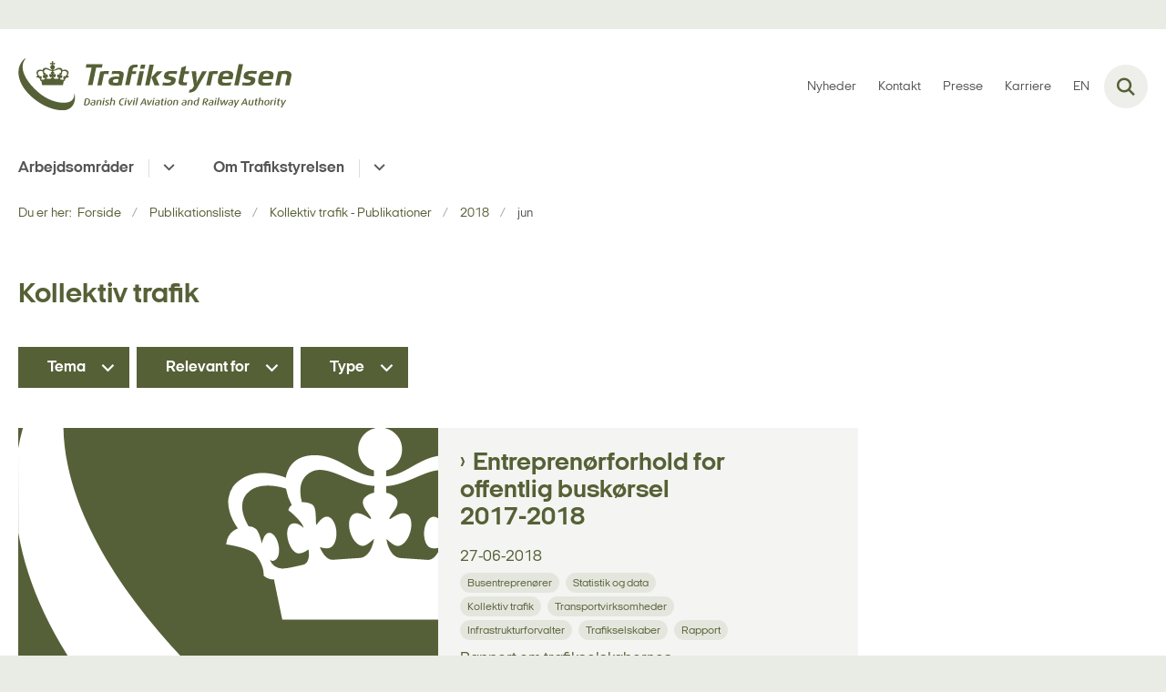

--- FILE ---
content_type: text/html; charset=utf-8
request_url: https://www.trafikstyrelsen.dk/publikationsliste/kollektiv-trafik-publikationer/2018/jun
body_size: 8087
content:

<!DOCTYPE html>
<html lang="da">
<head id="Head1"><title>
jun
</title><meta charset="utf-8" /><meta name="viewport" content="width=device-width, initial-scale=1.0" /><meta http-equiv="X-UA-Compatible" content="IE=edge" /><meta name="documentReference" content="19167">
<meta property="og:title" content="jun">
<meta property="twitter:title" content="jun">
<meta property="og:image" content="https://www.trafikstyrelsen.dk/Media/638296850833656240/Sk%C3%A6rmbillede%202023-08-31%20kl.%2009.58.33.png?crop=0%252c0%252c4795%252c2698&width=1200&height=630&format=png&mode=crop">
<meta property="og:image:width" content="1200">
<meta property="og:image:height" content="630">
<meta property="twitter:image" content="https://www.trafikstyrelsen.dk/Media/638296850833656240/Sk%C3%A6rmbillede%202023-08-31%20kl.%2009.58.33.png?crop=0%252c0%252c4795%252c2698&width=1200&height=630&format=png&mode=crop">
<meta property="og:url" content="https://www.trafikstyrelsen.dk/publikationsliste/kollektiv-trafik-publikationer/2018/jun">
<meta property="twitter:card" content="summary">
<link href="/Assets/GoBasic/Plugins/Release/h01.gobasic.plugins.css?t=090520251047" rel="stylesheet">
<link href="/Themes/TST/Release/h03.theme.min.css?t=090520251047" rel="stylesheet">
<script type="text/javascript" src="/Assets/GoBasic/Plugins/Release/h01.gobasic.plugins.min.js?t=090520251047"></script>
<style type="text/css">.logo img{ max-width: 300px;}@media (max-width: 1023px){.logo img{ max-width: 205px;}}</style><link rel="shortcut icon" href="/Media/637878540888064552/TS-Krone_Prim%c3%a6r_RGB.png" /><link rel="icon" sizes="32x32" type="image/png" href="/Media/637878540888064552/TS-Krone_Prim%c3%a6r_RGB.png?width=32&amp;height=32" /><link rel="icon" sizes="16x16" type="image/png" href="/Media/637878540888064552/TS-Krone_Prim%c3%a6r_RGB.png?width=16&amp;height=16" /><link rel="icon" sizes="128x128" type="image/png" href="/Media/637878540888064552/TS-Krone_Prim%c3%a6r_RGB.png?width=128&amp;height=128" /><link rel="icon" sizes="196x196" type="image/png" href="/Media/637878540888064552/TS-Krone_Prim%c3%a6r_RGB.png?width=196&amp;height=196" /><link rel="apple-touch-icon" sizes="180x180" href="/Media/637878540888064552/TS-Krone_Prim%c3%a6r_RGB.png?width=180&amp;height=180" /><link rel="apple-touch-icon" sizes="152x152" href="/Media/637878540888064552/TS-Krone_Prim%c3%a6r_RGB.png?width=152&amp;height=152" /><link rel="apple-touch-icon" sizes="167x167" href="/Media/637878540888064552/TS-Krone_Prim%c3%a6r_RGB.png?width=167&amp;height=167" /><link rel="canonical" href="https://www.trafikstyrelsen.dk/publikationsliste/kollektiv-trafik-publikationer/2018/jun" />
    <script >
        var application = {};
        application.script = {
            scripts: [],
            register: function (name, config, id) {
                this.scripts.push({
                    name: name,
                    scope: {
                        config: config,
                        element: $('#' + id)
                    }
                });
            }
        }
    </script>
</head>
<body id="body" class="archive-page-with-right-column">
    <form method="post" action="./jun" id="form1">
<div class="aspNetHidden">
<input type="hidden" name="__VIEWSTATE" id="__VIEWSTATE" value="JOynctddGCPGbZ0wiNOKQERy8yBjI57g7Obyw284FPIZF58Xa2tQD3hNKySVImtUeKMcgoMq6sNeeZ1n243PNg==" />
</div>

<div class="aspNetHidden">

	<input type="hidden" name="__VIEWSTATEGENERATOR" id="__VIEWSTATEGENERATOR" value="9D456832" />
</div>

        <input type="hidden" value=""
            name="devicePixelRatio" id="devicePixelRatio" />
        <script >
            $(document).ready(function () {
                $("#devicePixelRatio").val(window.devicePixelRatio);
            });
        </script>
        <div id="wrapper" class="wrapper">
	
        

        <header class="header">
            <a id="skip" href="#content-main">Spring hovednavigationen over</a>
            
            <div class="header-container">
                
                <div class="logo">
                    <div>
                        <a aria-label="Gå til forsiden af trafikstyrelsen.dk" href="/"><img src="/Media/637878541015384704/groen-90-web-logo.svg" data-decorative="true" alt="" class="svg" /></a>
                    </div>
                </div>
                
                        <div class="services">
<div class="service-menu">

                    
                        <nav id="services_ctl01_serviceMenu_ctrl" aria-label="Service Menu" class="service">
<div>
<ul>
<li class="service-link collapsed"><a href="/nyheder" data-id="17392"><span>Nyheder</span></a><a tabindex="0" role="button" aria-label="Fold underpunkter ud" class="toggler"></a></li><li class="service-link"><a href="/kontakt" data-id="10370"><span>Kontakt</span></a></li><li class="service-link"><a href="/presserum" data-id="10371"><span>Presse</span></a></li><li class="service-link collapsed"><a href="/karriere" data-id="25492"><span>Karriere</span></a><a tabindex="0" role="button" aria-label="Fold underpunkter ud" class="toggler"></a></li><li class="service-link collapsed"><a href="https://www.en.trafikstyrelsen.dk/" data-id="10216"><span>EN</span></a><a tabindex="0" role="button" aria-label="Fold underpunkter ud" class="toggler"></a></li>
</ul>
</div>
</nav>
                        <div data-collapse="true" id="services_ctl01_siteSearchInput_ctrl" class="site-search ui-front collapse collapsed">
<input type="text" placeholder="Søg" aria-label="Søg" class="search-query" />
<button type="submit" aria-label="Fold søgefelt ud" class="btn btn-default"><span aria-hidden="true">Submit</span></button>
</div>
                        <nav aria-label="Mobil Menu" class="mobile tree-nav">
<div class="nav-toggle">
<a href="#mobile-menu" aria-expanded="false" aria-label="Åben hovednavigationen" class="dropdown-toggle no-smoothscroll"><span aria-hidden="true" class="title">menu</span><span class="button"></span></a>
</div><div id="mobile-menu" class="dropdown">
<ul>
<li class="collapsed"><a href="/arbejdsomraader" data-id="10401"><span>Arbejdsomr&#229;der</span></a><a tabindex="0" role="button" aria-label="Fold underpunkter ud" class="toggler"></a></li><li class="collapsed"><a href="/om-styrelsen" data-id="10200"><span>Om Trafikstyrelsen</span></a><a tabindex="0" role="button" aria-label="Fold underpunkter ud" class="toggler"></a></li>
</ul>
</div>
</nav>
                    </div></div>
                
                
    

            </div>
            <nav aria-label="Hovedmenu" class="main">
	<div class="bg">
		<div class="cnt">
			<ul id="main-menu" class="dropdown">
				<li class="dropdown"><a href="/arbejdsomraader">Arbejdsområder</a><a href="#mainNavigation_ctrl_menuItem01" aria-expanded="false" aria-label="Arbejdsområder - flere links" class="dropdown-toggle no-smoothscroll"></a><ul id="mainNavigation_ctrl_menuItem01" hidden>
					<li><a href="/arbejdsomraader/kollektiv-trafik">Kollektiv trafik</a></li><li><a href="/arbejdsomraader/havne">Havne</a></li><li><a href="/arbejdsomraader/jernbanesikkerhed">Jernbanesikkerhed</a></li><li><a href="/arbejdsomraader/luftfart">Luftfart</a></li><li><a href="/arbejdsomraader/post-og-koerekort">Post og k&#248;rekort</a></li><li><a href="/arbejdsomraader/miljoevurdering">Milj&#248;vurdering</a></li><li><a href="/arbejdsomraader/cyber">Cyber</a></li>
				</ul></li><li class="dropdown"><a href="/om-styrelsen">Om Trafikstyrelsen</a><a href="#mainNavigation_ctrl_menuItem02" aria-expanded="false" aria-label="Om Trafikstyrelsen - flere links" class="dropdown-toggle no-smoothscroll"></a><ul id="mainNavigation_ctrl_menuItem02" hidden>
					<li><a href="/om-styrelsen/organisation">Organisation</a></li><li><a href="/om-styrelsen/ledelsesgruppen">Ledelsesgruppen</a></li><li><a href="/om-styrelsen/bankkonto-og-fakturering">Bankkonto og fakturering</a></li><li><a href="/om-styrelsen/gebyrer-og-afgifter">Gebyrer og afgifter</a></li><li><a href="/om-styrelsen/udbud-i-styrelsen">Udbud i styrelsen</a></li><li><a href="/om-styrelsen/om-hjemmesiden">Om hjemmesiden</a></li>
				</ul></li>
			</ul>
		</div>
	</div>
</nav>
        </header>
        <div role="main">
            
            
    
    
<div class="tool-section">
    <div>
        <nav id="ContentPlaceHolderDefault_toolSection_breadcrumb_ctrl" aria-label="Brødkrumme" class="breadcrumb">
<div>
<span class="breadcrumb-label">Du er her:</span>
<ul itemscope="" itemtype="https://schema.org/BreadcrumbList">
<li itemscope="" itemtype="https://schema.org/ListItem" itemprop="itemListElement"><a itemscope="" itemid="https://www.trafikstyrelsen.dk/" itemtype="https://schema.org/Thing" itemprop="item" href="https://www.trafikstyrelsen.dk/"><span itemprop="name">Forside</span></a><meta itemprop="position" content="2" /></li>
<li itemscope="" itemtype="https://schema.org/ListItem" itemprop="itemListElement"><a itemscope="" itemid="https://www.trafikstyrelsen.dk/publikationsliste" itemtype="https://schema.org/Thing" itemprop="item" href="https://www.trafikstyrelsen.dk/publikationsliste"><span itemprop="name">Publikationsliste</span></a><meta itemprop="position" content="3" /></li>
<li itemscope="" itemtype="https://schema.org/ListItem" itemprop="itemListElement"><a itemscope="" itemid="https://www.trafikstyrelsen.dk/publikationsliste/kollektiv-trafik-publikationer" itemtype="https://schema.org/Thing" itemprop="item" href="https://www.trafikstyrelsen.dk/publikationsliste/kollektiv-trafik-publikationer"><span itemprop="name">Kollektiv trafik - Publikationer</span></a><meta itemprop="position" content="4" /></li>
<li itemscope="" itemtype="https://schema.org/ListItem" itemprop="itemListElement"><a itemscope="" itemid="https://www.trafikstyrelsen.dk/publikationsliste/kollektiv-trafik-publikationer/2018" itemtype="https://schema.org/Thing" itemprop="item" href="https://www.trafikstyrelsen.dk/publikationsliste/kollektiv-trafik-publikationer/2018"><span itemprop="name">2018</span></a><meta itemprop="position" content="5" /></li>
<li itemscope="" itemtype="https://schema.org/ListItem" itemprop="itemListElement" class="active"><span itemprop="name">jun</span><meta itemprop="position" content="6" /></li>
</ul>
</div>
</nav>
        
    </div>
</div>

    <div name="content" id="content-main"></div>
    <div id="ContentPlaceHolderDefault_sectionB" class="sectionB">
        <div class="container">
            <div class="row">
                <div class="span-9 plh-main">
                    
                    <div class="archive-page">
<h1>
 Kollektiv trafik
</h1>
</div>
                    <div id="ContentPlaceHolderDefault_searchResult" class="archive-search-result dynamic-list">
	<!-- Form Start --><div class="filter">
		<div class="form inline">
			<div class="categorizations form-group">
				<div class="dropdown">
					<a href="#userform_ddlCategorization_17151" data-toggle="dropdown" aria-label="Tema" class="btn dropdown-toggle">Tema</a><ul id="userform_ddlCategorization_17151" class="dropdown-menu">
						<li><a data-id="17161" href="#"><span>Busentrepren&#248;rer</span></a></li><li><a data-id="17162" href="#"><span>Statistik og data</span></a></li><li><a data-id="17170" href="#"><span>Sikkerhed p&#229; jernbanen</span></a></li><li><a data-id="17171" href="#"><span>Godkendelse og tilladelse</span></a></li><li><a data-id="17176" href="#"><span>Tilsyn</span></a></li><li><a data-id="17178" href="#"><span>Havnesikring</span></a></li><li><a data-id="17180" href="#"><span>M&#229;l- og resultatplan</span></a></li><li><a data-id="17186" href="#"><span>Posttilsyn</span></a></li><li><a data-id="17189" href="#"><span>Internationalt arbejde</span></a></li><li><a data-id="17191" href="#"><span>Megaprojekter</span></a></li><li><a data-id="17192" href="#"><span>H&#230;ndelsesindberetning</span></a></li><li><a data-id="17194" href="#"><span>Luftfartsuddannelser</span></a></li><li><a data-id="17198" href="#"><span>Personcertificering</span></a></li><li><a data-id="17201" href="#"><span>Luftdygtighed</span></a></li><li><a data-id="17202" href="#"><span>Luftfart&#248;jsregistret</span></a></li><li><a data-id="17204" href="#"><span>Flyvepladser</span></a></li><li><a data-id="17205" href="#"><span>Puljer/st&#248;tteordninger</span></a></li><li><a data-id="17207" href="#"><span>Trafikale analyser</span></a></li><li><a data-id="17208" href="#"><span>Handicapk&#248;rsel</span></a></li><li><a data-id="17209" href="#"><span>Puljer og projekter</span></a></li><li><a data-id="17211" href="#"><span>Flyveoperationer</span></a></li><li><a data-id="17216" href="#"><span>Security</span></a></li><li><a data-id="17217" href="#"><span>Droner</span></a></li><li><a data-id="17218" href="#"><span>Privatbaner</span></a></li><li><a data-id="17219" href="#"><span>Offentlig bustrafik</span></a></li><li><a data-id="17220" href="#"><span>Flextrafik</span></a></li><li><a data-id="17221" href="#"><span>Brexit</span></a></li><li><a data-id="17223" href="#"><span>Milj&#248;</span></a></li><li><a data-id="17225" href="#"><span>Godkendt FSTD</span></a></li><li><a data-id="17228" href="#"><span>Branchepanel for havne</span></a></li><li><a data-id="17231" href="#"><span>Teoripr&#248;ver</span></a></li><li><a data-id="17232" href="#"><span>Uddannelse og certificering</span></a></li><li><a data-id="17233" href="#"><span>Internationalt samarbejde</span></a></li><li><a data-id="17235" href="#"><span>Brevkasser</span></a></li><li><a data-id="17236" href="#"><span>Post til d&#248;ren</span></a></li><li><a data-id="17237" href="#"><span>Opgaver og roller</span></a></li><li><a data-id="17238" href="#"><span>Forventede udbud af busk&#248;rsel</span></a></li><li><a data-id="17242" href="#"><span>Fragt af gods</span></a></li><li><a data-id="17243" href="#"><span>Fora</span></a></li><li><a data-id="17246" href="#"><span>Flyvemedicin</span></a></li><li><a data-id="17248" href="#"><span>Arbejdsmilj&#248;</span></a></li><li><a data-id="17250" href="#"><span>H&#230;ndelser</span></a></li><li><a data-id="17253" href="#"><span>Lufttrafikstyring</span></a></li><li><a data-id="17255" href="#"><span>Air Traffic Service (ATS)</span></a></li><li><a data-id="17259" href="#"><span>CSM-proces</span></a></li><li><a data-id="17260" href="#"><span>Overk&#248;rsler</span></a></li><li><a data-id="17261" href="#"><span>Letbaner</span></a></li><li><a data-id="17262" href="#"><span>Risikovurdering</span></a></li><li><a data-id="17264" href="#"><span>Takster</span></a></li><li><a data-id="17266" href="#"><span>Ny bane mellem Billund og Vejle</span></a></li><li><a data-id="17267" href="#"><span>Jerne Station</span></a></li><li><a data-id="17268" href="#"><span>&#216;velser i sikringsopgaver</span></a></li><li><a data-id="17271" href="#"><span>Approved FSTD</span></a></li><li><a data-id="17272" href="#"><span>Education and certification</span></a></li><li><a data-id="17274" href="#"><span>Gebyrer og takster</span></a></li><li><a data-id="17275" href="#"><span>Passagerrettigheder</span></a></li><li><a data-id="17279" href="#"><span>Special operations</span></a></li><li><a data-id="17280" href="#"><span>Flyvevirksomheder og flyveoperationer</span></a></li><li><a data-id="17281" href="#"><span>Gr&#248;nland og F&#230;r&#248;erne</span></a></li><li><a data-id="17283" href="#"><span>National lovgivning</span></a></li><li><a data-id="17284" href="#"><span>Luftfart&#248;jer og luftfart&#248;jsmateriel</span></a></li><li><a data-id="17289" href="#"><span>Flymedicin</span></a></li><li><a data-id="17291" href="#"><span>Puljer</span></a></li><li><a data-id="17292" href="#"><span>Ordensreglementet for havne</span></a></li><li><a data-id="17298" href="#"><span>International lovgivning</span></a></li><li><a data-id="17299" href="#"><span>Luftfartshindring</span></a></li><li><a data-id="17300" href="#"><span>Infrastruktur og signaler</span></a></li><li><a data-id="17302" href="#"><span>Havneprojekter</span></a></li><li><a data-id="17310" href="#"><span>Fritidsflyvning</span></a></li><li><a data-id="17312" href="#"><span>V&#230;rksteder</span></a></li><li><a data-id="17313" href="#"><span>Flight operations</span></a></li><li><a data-id="17315" href="#"><span>Luftveje og sikringsanl&#230;g</span></a></li><li><a data-id="17319" href="#"><span>Fragt</span></a></li><li><a data-id="17320" href="#"><span>Kontrolflyvning og obligatorisk indberetning</span></a></li><li><a data-id="17323" href="#"><span>Vejprojekter</span></a></li><li><a data-id="17324" href="#"><span>Jernbaneprojekter</span></a></li><li><a data-id="17325" href="#"><span>COVID-19/Coronavirus</span></a></li><li><a data-id="17326" href="#"><span>Alle</span></a></li><li><a data-id="17328" href="#"><span>Havneklagen&#230;vnet</span></a></li><li><a data-id="17329" href="#"><span>K&#248;ret&#248;jer/rullende materiel</span></a></li><li><a data-id="17330" href="#"><span>Offentlige forpligtelser</span></a></li><li><a data-id="17331" href="#"><span>Databeskyttelse</span></a></li><li><a data-id="17332" href="#"><span>Styrelsens opgaver og bef&#248;jelser</span></a></li><li><a data-id="17334" href="#"><span>Pakkepostforordningen</span></a></li><li><a data-id="17335" href="#"><span>Erhvervsm&#230;ssig postbefordring</span></a></li><li><a data-id="17338" href="#"><span>Gebyrer og afgifter</span></a></li><li><a data-id="17339" href="#"><span>Ungdomskort</span></a></li><li><a data-id="17341" href="#"><span>Fjernbusser</span></a></li><li><a data-id="17344" href="#"><span>Veterantog</span></a></li><li><a data-id="17345" href="#"><span>Fragt og farligt gods</span></a></li><li><a data-id="17349" href="#"><span>Teoretisk pr&#248;ve</span></a></li><li><a data-id="17356" href="#"><span>Indberetning</span></a></li><li><a data-id="17357" href="#"><span>Godkendelse- og tilladelse</span></a></li><li><a data-id="17359" href="#"><span>Andet</span></a></li><li><a data-id="17364" href="#"><span>Pulje</span></a></li><li><a data-id="17365" href="#"><span>Etablering af flyvepladser</span></a></li><li><a data-id="17367" href="#"><span>Flypassagerers rettigheder</span></a></li><li><a data-id="17369" href="#"><span>Fjernbus</span></a></li><li><a data-id="17442" href="#"><span>Banesikkerhed</span></a></li><li><a data-id="17452" href="#"><span>Luftfart</span></a></li><li><a data-id="17459" href="#"><span>Flypassagerrettigheder</span></a></li><li><a data-id="17472" href="#"><span>Kollektiv trafik</span></a></li><li><a data-id="17494" href="#"><span>Generelle nyheder fra Trafikstyrelsen</span></a></li><li><a data-id="17511" href="#"><span>EU&#39;s infrastrukturfond (CEF)</span></a></li><li><a data-id="17520" href="#"><span>Passenger Rights</span></a></li><li><a data-id="17528" href="#"><span>Havne</span></a></li><li><a data-id="17622" href="#"><span>Milj&#248;vurdering (VVM) for havne</span></a></li><li><a data-id="17725" href="#"><span>Milj&#248;vurdering</span></a></li><li><a data-id="17866" href="#"><span>Uddannelse og helbred</span></a></li><li><a data-id="26146" href="#"><span>Lukket Flextrafik</span></a></li><li><a data-id="26147" href="#"><span>&#197;ben Flextrafik</span></a></li>
					</ul>
				</div><div class="dropdown">
					<a href="#userform_ddlCategorization_17152" data-toggle="dropdown" aria-label="Relevant for" class="btn dropdown-toggle">Relevant for</a><ul id="userform_ddlCategorization_17152" class="dropdown-menu">
						<li><a data-id="17156" href="#"><span>Transportvirksomheder</span></a></li><li><a data-id="17157" href="#"><span>Infrastrukturforvalter</span></a></li><li><a data-id="17158" href="#"><span>Kommune og andre offentlige myndigheder</span></a></li><li><a data-id="17159" href="#"><span>Trafikselskaber</span></a></li><li><a data-id="17160" href="#"><span>Godsoperat&#248;rer og spedit&#248;rer</span></a></li><li><a data-id="17167" href="#"><span>Banepersonale</span></a></li><li><a data-id="17168" href="#"><span>Banevirksomhed</span></a></li><li><a data-id="17169" href="#"><span>Uddannelsessteder</span></a></li><li><a data-id="17175" href="#"><span>Flyveleder</span></a></li><li><a data-id="17183" href="#"><span>Postvirksomheder</span></a></li><li><a data-id="17184" href="#"><span>Postmodtagere</span></a></li><li><a data-id="17185" href="#"><span>Borgere</span></a></li><li><a data-id="17193" href="#"><span>ATS Udannelsesenheder</span></a></li><li><a data-id="17195" href="#"><span>Flymekaniker</span></a></li><li><a data-id="17196" href="#"><span>Flymekanikerskole</span></a></li><li><a data-id="17197" href="#"><span>V&#230;rksted</span></a></li><li><a data-id="17199" href="#"><span>Flyselskab</span></a></li><li><a data-id="17200" href="#"><span>Flyejer</span></a></li><li><a data-id="17203" href="#"><span>Flyveplads</span></a></li><li><a data-id="17213" href="#"><span>Unioner</span></a></li><li><a data-id="17214" href="#"><span>Privatpilot</span></a></li><li><a data-id="17222" href="#"><span>Kommune</span></a></li><li><a data-id="17224" href="#"><span>Professionel pilot</span></a></li><li><a data-id="17227" href="#"><span>Pilotuddannelsessted</span></a></li><li><a data-id="17239" href="#"><span>FIS-operat&#248;r</span></a></li><li><a data-id="17240" href="#"><span>Droneoperat&#248;r</span></a></li><li><a data-id="17241" href="#"><span>Fragtagenter</span></a></li><li><a data-id="17244" href="#"><span>Flyvelederskole</span></a></li><li><a data-id="17245" href="#"><span>Flyvel&#230;ge</span></a></li><li><a data-id="17247" href="#"><span>Kabinebes&#230;tning</span></a></li><li><a data-id="17249" href="#"><span>Bygherrer</span></a></li><li><a data-id="17251" href="#"><span>Flypassager</span></a></li><li><a data-id="17252" href="#"><span>Eventarrang&#248;r</span></a></li><li><a data-id="17269" href="#"><span>Private pilot</span></a></li><li><a data-id="17270" href="#"><span>Professional pilot</span></a></li><li><a data-id="17278" href="#"><span>Helikopter</span></a></li><li><a data-id="17290" href="#"><span>Alle</span></a></li><li><a data-id="17295" href="#"><span>Trafikselskab</span></a></li><li><a data-id="17296" href="#"><span>Kommuner og andre offentlige myndigheder</span></a></li><li><a data-id="17297" href="#"><span>Ballonoperat&#248;r</span></a></li><li><a data-id="17305" href="#"><span>ATS Uddannelsesenheder</span></a></li><li><a data-id="17306" href="#"><span>Kommuner</span></a></li><li><a data-id="17307" href="#"><span>Passager</span></a></li><li><a data-id="17308" href="#"><span>Fragtselskaber</span></a></li><li><a data-id="17322" href="#"><span>Havneforvaltere</span></a></li><li><a data-id="17327" href="#"><span>Lystsejlere</span></a></li><li><a data-id="17333" href="#"><span>Pakkeleveringsvirksomheder</span></a></li><li><a data-id="17336" href="#"><span>Post Danmark</span></a></li><li><a data-id="17340" href="#"><span>Godsoperat&#248;r og spedit&#248;r</span></a></li><li><a data-id="17342" href="#"><span>Assessorer og organer</span></a></li><li><a data-id="17343" href="#"><span>Veterantogsorganisation</span></a></li><li><a data-id="17358" href="#"><span>Veterantogsorganisationer</span></a></li><li><a data-id="17360" href="#"><span>Producent</span></a></li><li><a data-id="17361" href="#"><span>CAMO</span></a></li><li><a data-id="17363" href="#"><span>Jernbanevirksomhed</span></a></li><li><a data-id="17366" href="#"><span>ANS-uddannelsessted / ANS-student</span></a></li><li><a data-id="35348" href="#"><span>Vedvarende luftdygtighed</span></a></li>
					</ul>
				</div><div class="dropdown">
					<a href="#userform_ddlCategorization_17153" data-toggle="dropdown" aria-label="Type" class="btn dropdown-toggle">Type</a><ul id="userform_ddlCategorization_17153" class="dropdown-menu">
						<li><a data-id="17163" href="#"><span>Rapport</span></a></li><li><a data-id="17172" href="#"><span>Vejledning</span></a></li><li><a data-id="17173" href="#"><span>Aftale</span></a></li><li><a data-id="17174" href="#"><span>Oversigt</span></a></li><li><a data-id="17182" href="#"><span>Bilag</span></a></li><li><a data-id="17190" href="#"><span>Konferencemateriale</span></a></li><li><a data-id="17206" href="#"><span>Notat</span></a></li><li><a data-id="17212" href="#"><span>Plan</span></a></li><li><a data-id="17215" href="#"><span>M&#248;demateriale</span></a></li><li><a data-id="17226" href="#"><span>Certifikat</span></a></li><li><a data-id="17229" href="#"><span>M&#248;dereferater</span></a></li><li><a data-id="17230" href="#"><span>Luftfartsaftaler</span></a></li><li><a data-id="17234" href="#"><span>Pressemeddelelse</span></a></li><li><a data-id="17254" href="#"><span>Instruks</span></a></li><li><a data-id="17256" href="#"><span>Statistik</span></a></li><li><a data-id="17257" href="#"><span>Afg&#248;relse</span></a></li><li><a data-id="17258" href="#"><span>Tilsynsplan</span></a></li><li><a data-id="17263" href="#"><span>Referat</span></a></li><li><a data-id="17265" href="#"><span>Analyse</span></a></li><li><a data-id="17273" href="#"><span>Certificate</span></a></li><li><a data-id="17276" href="#"><span>Bekendtg&#248;relse</span></a></li><li><a data-id="17282" href="#"><span>BL 5-serien</span></a></li><li><a data-id="17285" href="#"><span>BL 2-serien</span></a></li><li><a data-id="17286" href="#"><span>BL 1-serien</span></a></li><li><a data-id="17287" href="#"><span>Midlertidig bestemmelse</span></a></li><li><a data-id="17288" href="#"><span>Forordning</span></a></li><li><a data-id="17293" href="#"><span>Direktiv</span></a></li><li><a data-id="17294" href="#"><span>BL 7-serien</span></a></li><li><a data-id="17301" href="#"><span>BL 3-serien</span></a></li><li><a data-id="17304" href="#"><span>Bestemmelser for jernbane (BJ)</span></a></li><li><a data-id="17309" href="#"><span>Anordning</span></a></li><li><a data-id="17311" href="#"><span>BL 6-serien</span></a></li><li><a data-id="17314" href="#"><span>BL 10-serien</span></a></li><li><a data-id="17316" href="#"><span>Lov</span></a></li><li><a data-id="17317" href="#"><span>BL 11-serien</span></a></li><li><a data-id="17318" href="#"><span>BL 9-serien</span></a></li><li><a data-id="17321" href="#"><span>BL 8-serien</span></a></li><li><a data-id="17337" href="#"><span>Reglement</span></a></li><li><a data-id="17346" href="#"><span>Ans&#248;gning</span></a></li><li><a data-id="17348" href="#"><span>Attester</span></a></li><li><a data-id="17350" href="#"><span>Indstilling</span></a></li><li><a data-id="17351" href="#"><span>Indberetning</span></a></li><li><a data-id="17352" href="#"><span>Skabelon</span></a></li><li><a data-id="17353" href="#"><span>Tjekliste</span></a></li><li><a data-id="17354" href="#"><span>Erkl&#230;ring</span></a></li><li><a data-id="17355" href="#"><span>Registrering</span></a></li><li><a data-id="17362" href="#"><span>Anmeldelse</span></a></li><li><a data-id="17368" href="#"><span>Klage</span></a></li><li><a data-id="17842" href="#"><span>Nyhed</span></a></li><li><a data-id="18687" href="#"><span>Diverse</span></a></li><li><a data-id="25634" href="#"><span>Planl&#230;gning</span></a></li><li><a data-id="26281" href="#"><span>Certifikatblanketter</span></a></li><li><a data-id="26282" href="#"><span>Ans&#248;gningsformularer</span></a></li><li><a data-id="26283" href="#"><span>Unders&#248;gelsesformularer</span></a></li><li><a data-id="26284" href="#"><span>Flyvel&#230;geautorisation ans&#248;gningsformularer</span></a></li><li><a data-id="30382" href="#"><span>Notifikationsblanket</span></a></li><li><a data-id="30723" href="#"><span>Flyvel&#230;ge nyhed</span></a></li>
					</ul>
				</div>
			</div>
		</div><ul aria-hidden="true" class="selected-filters labels">

		</ul>
	</div><!-- Form End --><div class="ajaxhost">

	</div>
</div><script>application.script.register('itemlist',{"options": {"generator": "GoBasic.Presentation.Controls.ListHelper, GoBasic.Presentation", "dateRange": true}, "context": "[base64]", "hash": "023c768b4370fc20dfa634221ca16de3026bdacdce530ac415ee1bc7716c434a"},'ContentPlaceHolderDefault_searchResult');</script>
                    
                </div>
                <div class="span-3 plh-right">
                    
                </div>
            </div>
        </div>
    </div>
    

            
        </div>
        </div>
        <footer aria-label="Bund">
            
            <div id="gb_footerGrid_ctl01" class="module inner-grid bg-color-c">
	<div class="container"><div class="row"><div class="span-4"><div id="gb_footerGrid_ctl02_ctl01" class="module multi-box card">
	<div class="text">
<h2 class="heading">
Kontakt
</h2><div class="rich-text">
<p>Trafikstyrelsen<br />Carsten Niebuhrs Gade 43<br />1577 K&oslash;benhavn V</p>
<p><a href="tel:72218800">Tlf.: 72218800<br /></a></p>
<p><a href="/kontakt" data-externalcookie="false" data-cookiewarning="V&aelig;r opm&aelig;rksom p&aring; at dette er et eksternt link. Hvis du g&aring;r videre, kan siden s&aelig;tte en eller flere cookies." class="link-arrow" data-type="internal" data-id="10370">Se flere kontaktoplysninger</a></p>
<p>&nbsp;</p>
</div>
</div>
</div></div><div class="span-4"><div id="gb_footerGrid_ctl02_ctl02" class="module link-list card">
	<div class="text">
<h2 class="heading">
Find
</h2><ul class="items">
<li class="item"><a target="_self" href="/lovlisteside" class="link-arrow">Love og regler</a></li><li class="item"><a target="_self" href="/blanketlisteside" class="link-arrow">Blanketter</a></li><li class="item"><a target="_self" href="/publikationsliste">Publikationer</a></li><li class="item"><a target="_self" href="/nyheder">Nyheder</a></li><li class="item"><a target="_self" href="/vvm-liste">Milj&#248;vurderinger (VVM)</a></li><li class="item"><a target="_blank" href="https://was.digst.dk/trafikstyrelsen-dk" class="link-arrow">Webtilg&#230;ngelighedserkl&#230;ring</a></li>
</ul>
</div>
</div></div><div class="span-4"><div id="gb_footerGrid_ctl02_ctl03" class="module link-list card">
	<div class="text">
<h2 class="heading">
Information
</h2><ul class="items">
<li class="item"><a target="_self" href="/behandling-af-persondata" class="link-arrow">Behandling af persondata</a></li><li class="item"><a target="_self" href="/tilmeld-nyhedsbrev" class="link-arrow">Tilmeld dig styrelsens nyhedsbrev</a></li><li class="item"><a target="_self" href class="link-arrow">Vejledning i forbindelse med brexit</a></li><li class="item"><a target="_blank" title="Gå til Høringsportalen.dk for at se styrelsens igangværende høringer (nyt vindue)" href="https://hoeringsportalen.dk/Hearing?Authorities=Trafik-,%20Bygge-%20og%20Boligstyrelsen%20&amp;Statuses=I%20gang">Styrelsens igangv&#230;rende h&#248;ringer</a></li><li class="item"><a target="_self" title="Styrelsens whistleblowerordning" href="https://www.trafikstyrelsen.dk/kontakt#whistleblowerordning">Styrelsens whistleblowerordning</a></li><li class="item"><a target="_self" href="/kriseinformation">Kriseinformation</a></li>
</ul>
</div>
</div></div></div></div><div id="gb_footerGrid_ctl02_ctl04" class="module code">
	<!-- script begin --><script type="text/javascript">
window._monsido = window._monsido || {
token: "pDtijnvTSguXnUAnEpEqgw",
statistics: {
enabled: true,
cookieLessTracking: true,
documentTracking: {
enabled: false,
documentCls: "monsido_download",
documentIgnoreCls: "monsido_ignore_download",
documentExt: [],
},
},
heatmap: {
enabled: true,
},
pageCorrect: {
enabled: true,
},
};
</script>
<script type="text/javascript" async src="https://app-script.monsido.com/v2/monsido-script.js"></script><!-- script end -->
</div>
</div>
            
        </footer>
        
        <script type="text/javascript" src="/Assets/GoBasic/Plugins/Release/b01.gobasic.plugins.min.js?t=090520251047"></script>
<script type="text/javascript" src="/Assets/GoBasic/Applications/Release/b02.gobasic.applications.min.js?t=090520251047"></script>
<script type="text/javascript" src="/Assets/Custom/Applications/Release/b02.custom.applications.min.js?t=090520251047"></script>
<script type="text/javascript" src="/Themes/TST/Release/b03.theme.min.js?t=090520251047"></script>
<script type="text/javascript">
    if (application.initialization) application.initialization.init();
    if (application.navigation) application.navigation.init();
    if (application.search) application.search.init({"collapsedButtonHelpText": "Fold søgefelt ud", "notCollapsedButtonHelpText": "Fold søgefelt ind", "notCollapsedTextEnteredButtonHelpText": "Søg", "url": "/find"});
    if (application.breadcrumb) application.breadcrumb.init({});
    if (application.finalization) application.finalization.init();
</script>

        <script >
            for (var s = 0; s < application.script.scripts.length; s++) {
                var script = application.script.scripts[s];
                var app = application[script.name];
                if (app)
                    app.init(script.scope);
            }
        </script>
    </form>

    
</body>
</html>


--- FILE ---
content_type: image/svg+xml
request_url: https://www.trafikstyrelsen.dk/Media/637878541015384704/groen-90-web-logo.svg
body_size: 9416
content:
<?xml version="1.0" encoding="UTF-8"?>
<svg width="1350px" height="255px" viewBox="0 0 1350 255" version="1.1" xmlns="http://www.w3.org/2000/svg" xmlns:xlink="http://www.w3.org/1999/xlink">
    <title>TS-Logo_Primær_RGB</title>
    <g id="Page-1" stroke="none" stroke-width="1" fill="none" fill-rule="evenodd">
        <g id="TS-Logo_Primær_RGB" transform="translate(0.987760, 0.000000)" fill="#566036" fill-rule="nonzero">
            <path d="M343.21224,131.6 C344.81224,131.6 364.81224,131.6 365.91224,131.6 C366.21224,130.3 384.11224,45.7 384.11224,45.7 C384.11224,45.7 411.01224,45.7 412.31224,45.7 C412.51224,44.5 415.51224,30.9 415.81224,29.3 C414.01224,29.3 337.11224,29.3 335.91224,29.3 C335.71224,30.5 332.71224,44.1 332.41224,45.7 C334.11224,45.7 361.61224,45.7 361.61224,45.7 C361.61224,45.7 343.61224,129.8 343.21224,131.6 Z" id="Path"></path>
            <path d="M444.21224,77.6 L447.41224,62.7 C440.11224,62.1 433.01224,61.2 404.01224,64.9 C404.01224,64.9 390.71224,126.8 389.71224,131.9 C391.21224,131.9 409.81224,131.9 410.91224,131.9 C411.61224,128.4 422.51224,77.7 422.51224,77.7 C426.21224,76.7 436.61224,76.9 444.21224,77.6 Z" id="Path"></path>
            <path d="M949.11224,131.8 C949.81224,128.3 960.61224,77.6 960.61224,77.6 C964.31224,76.6 974.71224,76.8 982.31224,77.5 L985.51224,62.6 C978.21224,62 971.11224,61.1 942.11224,64.8 C942.11224,64.8 928.81224,126.7 927.81224,131.8 C929.41224,131.8 948.01224,131.8 949.11224,131.8 Z" id="Path"></path>
            <path d="M560.11224,77.2 C560.11224,77.2 578.61224,77.2 579.81224,77.2 C580.01224,76 582.51224,64.7 582.81224,63.1 C581.21224,63.1 562.51224,63.1 562.51224,63.1 C562.51224,63.1 563.41224,59.1 564.21224,55.5 C565.71224,48.3 569.01224,44.9 577.61224,44.9 L586.71224,44.9 C587.01224,43.7 589.41224,32.2 589.71224,30.8 C589.71224,30.8 584.11224,30.8 576.31224,30.8 C557.71224,30.8 546.51224,40.1 543.51224,54.1 C543.51224,54.1 527.41224,129.9 527.01224,131.7 C528.61224,131.7 547.41224,131.7 548.51224,131.7 C548.81224,130.5 560.11224,77.2 560.11224,77.2 Z" id="Path"></path>
            <path d="M605.31224,131.8 C606.31224,127.2 620.01224,63.1 620.01224,63.1 C618.41224,63.1 599.51224,63.1 598.31224,63.1 C598.01224,64.6 584.11224,130 583.71224,131.8 C585.31224,131.8 604.11224,131.8 605.31224,131.8 Z" id="Path"></path>
            <path d="M626.91224,30.8 C625.31224,30.8 606.41224,30.8 605.31224,30.8 C605.01224,32.1 601.41224,49.4 601.01224,51.2 C602.61224,51.2 621.41224,51.2 622.61224,51.2 C623.51224,46.6 626.91224,30.8 626.91224,30.8 Z" id="Path"></path>
            <path d="M1109.71224,29.3 C1108.11224,29.3 1089.31224,29.3 1088.11224,29.3 C1087.81224,30.6 1066.61224,130 1066.21224,131.8 C1067.81224,131.8 1086.61224,131.8 1087.71224,131.8 C1088.11224,130.5 1109.31224,31.2 1109.71224,29.3 Z" id="Path"></path>
            <path d="M1319.51224,61.4 C1307.21224,61.4 1293.31224,63.4 1283.21224,64.9 C1282.91224,66.2 1269.21224,130.1 1268.91224,131.9 C1270.51224,131.9 1288.81224,131.9 1290.01224,131.9 C1290.31224,130.6 1301.61224,77.5 1301.61224,77.5 C1301.61224,77.5 1307.31224,76.7 1314.01224,76.5 C1322.31224,76.3 1329.41224,77.5 1327.01224,88.5 C1327.01224,88.5 1318.11224,130.2 1317.71224,131.9 C1319.31224,131.9 1337.61224,131.9 1338.81224,131.9 C1339.51224,128.3 1348.31224,87.8 1348.31224,87.8 C1351.11224,74.8 1345.71224,61.4 1319.51224,61.4 Z" id="Path"></path>
            <path d="M647.11224,131.8 C647.41224,130.5 668.31224,32.7 668.71224,30.8 C667.11224,30.8 648.81224,30.8 647.61224,30.8 C647.31224,32.1 626.01224,131.7 626.01224,131.8 C627.61224,131.8 645.91224,131.8 647.11224,131.8 Z" id="Path"></path>
            <path d="M814.21224,105.9 L820.31224,77.2 C820.31224,77.2 839.71224,77.2 840.91224,77.2 C841.11224,76 843.61224,64.7 843.91224,63.1 C842.31224,63.1 823.31224,63.1 823.31224,63.1 L828.91224,37 L805.51224,45.1 C805.51224,45.1 795.01224,94.3 792.31224,106.8 C789.01224,122.7 792.11224,131.8 809.81224,131.8 C810.61224,131.8 830.81224,131.8 830.91224,131.8 C831.01224,131.4 832.31224,125.2 833.91224,117.9 C828.31224,117.9 824.31224,117.9 820.71224,117.9 C812.81224,118 812.71224,113 814.21224,105.9 Z" id="Path"></path>
            <path d="M672.01224,131.8 L696.71224,131.8 C695.51224,129.5 679.71224,93.7 679.71224,93.7 C679.71224,93.7 709.81224,65.7 712.41224,63.1 C709.11224,63.1 686.71224,63.1 686.11224,63.1 C685.61224,63.6 657.21224,92.9 656.91224,93.3 C657.11224,93.8 671.61224,131 672.01224,131.8 Z" id="Path"></path>
            <path d="M1018.61224,133.8 C1036.11224,133.8 1046.21224,132.1 1048.71224,131.6 C1048.91224,130.7 1051.61224,117.9 1051.91224,116.4 C1039.91224,118.8 1031.81224,119.8 1024.01224,119.8 C1006.41224,119.8 1004.81224,113.1 1007.41224,101.8 C1013.51224,101.8 1056.51224,101.8 1057.31224,101.8 C1057.91224,98.9 1058.81224,95.4 1060.41224,87.4 C1062.71224,76.3 1062.31224,61.3 1030.21224,61.3 C1015.61224,61.3 1005.81224,62.6 999.31224,68.5 C994.91224,72.4 990.21224,81 987.21224,95.9 C981.81224,122.1 985.51224,133.8 1018.61224,133.8 Z M1010.51224,85.6 C1012.41224,77.6 1016.81224,73.4 1027.91224,73.4 C1039.11224,73.4 1041.51224,78.3 1040.01224,85.8 L1039.21224,89.2 L1009.71224,89.2 C1009.71224,89.2 1010.51224,85.6 1010.51224,85.6 Z" id="Shape"></path>
            <path d="M1217.91224,133.8 C1235.41224,133.8 1245.61224,132.1 1248.01224,131.6 C1248.21224,130.7 1250.91224,117.9 1251.21224,116.4 C1239.21224,118.8 1231.11224,119.8 1223.31224,119.8 C1205.71224,119.8 1204.11224,113.1 1206.71224,101.8 C1212.81224,101.8 1255.81224,101.8 1256.61224,101.8 C1257.21224,98.9 1258.11224,95.4 1259.71224,87.4 C1262.01224,76.3 1261.61224,61.3 1229.51224,61.3 C1214.91224,61.3 1205.11224,62.6 1198.61224,68.5 C1194.21224,72.4 1189.51224,81 1186.51224,95.9 C1181.01224,122.1 1184.71224,133.8 1217.91224,133.8 Z M1209.71224,85.6 C1211.61224,77.6 1216.01224,73.4 1227.11224,73.4 C1238.31224,73.4 1240.71224,78.3 1239.21224,85.8 L1238.41224,89.2 L1208.91224,89.2 C1208.91224,89.2 1209.71224,85.6 1209.71224,85.6 Z" id="Shape"></path>
            <path d="M518.61224,90.2 C520.01224,83.2 522.31224,73.9 516.91224,68.6 C511.61224,63.4 501.21224,61.7 488.41224,61.7 C478.01224,61.7 471.31224,62.2 463.21224,63.2 C463.01224,64.2 460.41224,76.2 460.11224,77.8 C466.71224,76.7 472.61224,75.7 485.11224,75.7 C498.31224,75.7 499.71224,79.3 498.81224,83.8 L497.51224,89.8 C497.51224,89.8 488.71224,89.3 482.11224,89.3 C467.21224,89.3 449.31224,92.3 445.91224,108.8 C441.11224,131.8 459.31224,132.8 475.41224,133.1 C492.61224,133.5 508.61224,131.9 509.71224,131.9 C509.71224,131.9 518.31224,91.9 518.61224,90.2 Z M491.31224,118.8 C491.31224,118.8 485.51224,120 477.31224,119.5 C471.51224,119.1 465.01224,118.9 467.11224,109.8 C468.41224,103.9 474.91224,101.7 483.41224,101.6 C487.01224,101.5 494.91224,101.9 494.91224,101.9 L491.31224,118.8 Z" id="Shape"></path>
            <path d="M736.21224,119.7 C726.51224,119.7 717.31224,118.1 714.01224,117.6 C713.81224,118.7 711.31224,130.3 711.01224,131.8 C717.41224,132.5 726.01224,133.4 739.31224,133.4 C756.31224,133.4 772.71224,130 776.51224,111.1 C779.31224,97.1 773.21224,92.8 756.11224,89.2 C746.91224,87.2 740.21224,87.3 741.51224,81.6 C742.71224,76 747.81224,75 760.61224,75 C768.71224,75 777.71224,76.7 781.91224,77.3 C782.11224,76.2 784.61224,64.6 784.91224,63.2 C778.21224,62.5 768.51224,61.7 760.81224,61.7 C739.71224,61.7 723.71224,64.4 720.11224,81.5 C717.11224,95.6 721.81224,100.9 738.31224,104.1 C749.31224,106.2 755.31224,106.6 754.11224,112 C752.91224,116.9 748.11224,119.7 736.21224,119.7 Z" id="Path"></path>
            <path d="M1149.61224,89.1 C1140.41224,87.1 1133.71224,87.2 1135.01224,81.5 C1136.21224,75.9 1141.41224,74.9 1154.11224,74.9 C1162.21224,74.9 1171.21224,76.6 1175.41224,77.2 C1175.61224,76.1 1178.11224,64.5 1178.41224,63.1 C1171.71224,62.4 1162.01224,61.6 1154.31224,61.6 C1133.31224,61.6 1117.21224,64.3 1113.61224,81.4 C1110.61224,95.5 1115.31224,100.8 1131.81224,104 C1142.81224,106.1 1148.71224,106.5 1147.61224,111.9 C1146.61224,116.8 1141.81224,119.6 1129.91224,119.6 C1120.21224,119.6 1110.91224,118 1107.71224,117.5 C1107.51224,118.6 1105.01224,130.2 1104.71224,131.7 C1111.11224,132.4 1119.61224,133.3 1133.01224,133.3 C1150.01224,133.3 1166.41224,129.9 1170.11224,111 C1172.81224,97 1166.71224,92.8 1149.61224,89.1 Z" id="Path"></path>
            <path d="M882.31224,146.4 C888.81224,135.4 930.91224,63.4 930.91224,63.4 L908.21224,63.4 L885.41224,108 C882.51224,113.6 882.31224,114.2 880.31224,120.3 L879.61224,120.3 C879.61224,120.3 881.11224,114.1 880.61224,108.1 L877.81224,63.4 L855.51224,63.4 L867.41224,134.9 C867.41224,134.9 865.51224,138.8 864.41224,140.5 C856.91224,153.5 852.21224,153 846.01224,153 L841.91224,167.5 C852.81224,167.5 871.01224,165.5 882.31224,146.4 Z" id="Path"></path>
            <path d="M103.41224,97.8 C103.41224,97.8 107.71224,102.8 107.71224,108 C107.71224,108.3 107.71224,108.6 107.61224,108.9 C107.61224,108.9 109.41224,110.3 111.31224,110.7 C111.91224,110.8 112.41224,110.8 113.01224,110.8 C113.11224,111.1 113.31224,111.6 113.31224,112.2 L117.41224,131.7 L219.61224,131.7 L223.61224,112.2 C223.61224,111.6 223.81224,111.1 224.01224,110.8 C224.61224,110.9 225.11224,110.8 225.71224,110.7 C227.61224,110.3 229.41224,108.9 229.41224,108.9 C229.41224,108.6 229.41224,108.3 229.41224,108 C229.41224,102.8 233.61224,97.8 233.61224,97.8 C236.41224,94.4 248.21224,92.7 248.41224,92.6 L248.91224,92.5 L248.81224,91.9 C248.21224,88.2 246.11224,85.6 242.81224,84.2 C246.01224,79.7 247.81224,74.9 247.81224,70.6 C247.81224,69.8 247.71224,69.1 247.61224,68.3 C247.01224,64.5 245.01224,61.4 241.61224,59 C233.51224,53.3 223.51224,55.7 217.81224,58 C217.21224,54.3 214.81224,47.3 204.91224,46.4 C196.91224,45.7 191.01224,49 185.21224,52.3 C180.81224,54.8 176.61224,57.1 171.81224,57.3 L171.81224,54.3 C176.61224,53 180.11224,48.5 180.11224,43.4 C180.11224,38 176.41224,33.5 171.31224,32.4 L171.31224,28.5 L174.01224,28.5 C174.71224,29.5 175.81224,30.1 177.11224,30.1 C179.31224,30.1 181.11224,28.3 181.11224,26.1 C181.11224,23.9 179.31224,22.1 177.11224,22.1 C175.91224,22.1 174.71224,22.7 174.01224,23.7 L171.01224,23.7 C171.01224,22.9 171.01224,21 171.01224,20.7 C171.81224,19.9 172.41224,18.9 172.41224,17.8 C172.41224,15.6 170.61224,13.8 168.41224,13.8 C166.21224,13.8 164.41224,15.6 164.41224,17.8 C164.41224,18.9 165.01224,20 165.91224,20.7 C165.91224,21 165.81224,22.9 165.81224,23.7 L163.11224,23.7 C162.41224,22.7 161.31224,22.1 160.01224,22.1 C157.81224,22.1 156.01224,23.9 156.01224,26.1 C156.01224,28.3 157.81224,30.1 160.01224,30.1 C161.21224,30.1 162.41224,29.4 163.11224,28.5 L165.81224,28.5 L165.81224,32.4 C160.71224,33.5 157.11224,38 157.11224,43.4 C157.11224,48.6 160.61224,53 165.31224,54.3 L165.31224,57.3 C160.61224,57.1 156.31224,54.8 151.91224,52.3 C146.21224,49.1 140.21224,45.7 132.21224,46.4 C122.31224,47.3 119.91224,54.3 119.31224,58 C113.61224,55.8 103.61224,53.3 95.5122398,59 C92.1122398,61.4 90.0122398,64.6 89.4122398,68.3 C89.3122398,69 89.2122398,69.8 89.2122398,70.6 C89.2122398,74.9 91.0122398,79.7 94.2122398,84.2 C90.9122398,85.6 88.8122398,88.2 88.2122398,91.9 L88.1122398,92.5 L88.6122398,92.6 C88.7122398,92.6 100.61224,94.4 103.41224,97.8 Z M216.01224,75.1 L216.31224,74.9 L216.21224,74.5 C215.91224,73.5 215.11224,72.6 214.61224,72.3 C214.61224,72.3 214.61224,72.2 214.51224,72.2 C216.01224,69.6 217.01224,66.6 217.51224,63.7 C221.91224,62.2 231.11224,60.6 236.51224,64.9 C239.11224,67 240.41224,69.8 240.41224,73 C240.41224,76 239.31224,79.4 237.11224,83.2 C235.41224,83.3 234.11224,83.7 233.21224,84.6 C231.51224,86.3 230.61224,90 230.21224,92.2 C229.61224,89.9 228.61224,87 226.61224,86.7 C224.51224,86.3 222.21224,89.1 221.41224,93 C220.81224,95.8 221.11224,98.5 222.21224,99.8 C222.21224,99.8 223.91224,102.3 226.01224,100.5 C225.21224,102.7 222.31224,105.2 219.61224,105.2 C217.91224,105.2 215.51224,104.7 213.01224,104.1 L208.91224,103.2 C207.81224,103 207.11224,102.5 206.51224,101.7 C205.81224,100.6 205.61224,99.2 205.61224,97.9 C205.61224,96.8 205.71224,95.9 205.81224,95.3 C207.51224,96.5 210.31224,98 212.11224,97.1 C213.81224,96.3 215.31224,94.1 216.21224,91.3 C217.51224,87.1 216.81224,83 214.61224,82.1 C211.61224,81.1 209.51224,83.3 208.21224,84.3 C209.01224,81.1 214.01224,76.6 216.01224,75.1 Z M171.61224,62.2 C176.61224,62 181.71224,59.9 186.71224,57.8 C193.31224,55 199.51224,52.4 204.51224,54.8 C208.31224,56.7 210.31224,60.1 210.31224,64.9 C210.31224,66.6 210.01224,68.6 209.51224,70.6 L209.31224,70.6 C207.31224,70.6 205.51224,70.9 204.41224,71.6 C202.81224,72.6 202.31224,74.8 202.31224,79.6 C202.31224,79.7 202.31224,82 202.01224,82.5 C200.71224,80.7 198.41224,77.6 195.81224,78.2 C193.61224,78.7 191.91224,81.7 191.51224,85.5 C191.11224,89.7 192.51224,93.5 194.81224,94.2 C195.91224,94.8 197.61224,94.6 200.11224,93.9 C199.21224,96.1 196.81224,100.9 193.01224,100.5 L185.71224,100 L179.11224,99.6 C173.81224,99 172.11224,91.7 171.91224,89.7 C172.01224,89.8 172.11224,89.9 172.11224,89.8 C172.21224,89.9 174.91224,92.5 176.81224,93.2 C177.71224,93.5 178.71224,93.4 179.71224,92.9 C181.61224,91.9 183.41224,89.4 184.31224,86.4 C185.21224,83.5 185.11224,80.4 184.21224,78.5 C183.71224,77.5 182.91224,76.8 182.01224,76.6 C181.41224,76.5 181.01224,76.5 180.51224,76.5 C179.11224,76.5 176.81224,77.5 174.11224,79.4 C174.01224,79.5 173.61224,79.5 173.51224,79.5 C173.51224,79.5 173.31224,79.2 173.71224,78.4 L174.91224,76.6 C175.71224,75.6 176.51224,74.4 177.11224,73.2 C178.11224,71.1 177.71224,69.4 176.71224,68.4 C175.51224,67.2 173.91224,66.3 171.81224,65.8 L171.81224,62.2 L171.61224,62.2 Z M132.41224,54.9 C137.31224,52.4 143.61224,55 150.21224,57.9 C155.21224,60 160.31224,62.1 165.31224,62.3 L165.31224,65.8 C163.21224,66.2 161.61224,67.2 160.41224,68.4 C159.41224,69.4 159.01224,71.1 160.01224,73.2 C160.61224,74.4 161.41224,75.6 162.21224,76.6 L163.41224,78.4 C163.81224,79.2 163.61224,79.5 163.61224,79.5 C163.51224,79.6 163.21224,79.5 163.11224,79.4 C160.31224,77.5 158.11224,76.5 156.61224,76.5 C156.11224,76.5 155.61224,76.5 155.11224,76.6 C154.21224,76.9 153.51224,77.5 152.91224,78.5 C151.91224,80.4 151.81224,83.5 152.81224,86.4 C153.71224,89.4 155.51224,91.8 157.41224,92.9 C158.41224,93.4 159.41224,93.5 160.31224,93.2 C162.21224,92.6 164.91224,89.9 165.01224,89.8 C165.01224,89.8 165.11224,89.8 165.21224,89.7 C165.01224,91.7 163.21224,99 158.01224,99.6 L151.41224,100 L144.11224,100.5 C140.21224,101 137.81224,96.1 136.91224,93.9 C139.41224,94.6 141.11224,94.7 142.21224,94.2 C144.41224,93.5 145.91224,89.7 145.51224,85.5 C145.11224,81.7 143.41224,78.7 141.21224,78.2 C138.61224,77.6 136.31224,80.7 135.01224,82.5 C134.81224,82 134.71224,79.7 134.71224,79.6 C134.71224,74.8 134.21224,72.6 132.51224,71.6 C131.31224,70.9 129.61224,70.6 127.61224,70.6 L127.31224,70.6 C126.81224,68.6 126.51224,66.6 126.51224,64.9 C126.51224,60.2 128.51224,56.8 132.41224,54.9 Z M100.31224,64.9 C105.71224,60.5 114.91224,62.2 119.31224,63.7 C119.81224,66.6 120.81224,69.6 122.31224,72.2 C122.31224,72.2 122.21224,72.3 122.21224,72.3 C121.71224,72.6 120.91224,73.5 120.61224,74.5 L120.51224,74.9 L120.81224,75.1 C122.81224,76.7 127.81224,81.1 128.51224,84.1 C127.21224,83.1 125.11224,81 122.11224,81.9 C119.91224,82.9 119.21224,86.9 120.51224,91.1 C121.41224,93.9 123.01224,96.1 124.61224,96.9 C126.51224,97.8 129.31224,96.3 130.91224,95.1 C131.01224,95.8 131.11224,96.7 131.11224,97.7 C131.11224,99 130.91224,100.4 130.21224,101.5 C129.71224,102.3 128.91224,102.9 127.81224,103 L123.71224,103.9 C121.21224,104.5 118.81224,105 117.11224,105 C114.31224,105 111.41224,102.5 110.61224,100.3 C112.71224,102.1 114.41224,99.6 114.41224,99.6 C115.41224,98.3 115.81224,95.6 115.21224,92.8 C114.41224,88.8 112.11224,86.1 110.01224,86.5 C108.11224,86.8 107.01224,89.7 106.51224,92 C106.01224,89.8 105.11224,86.1 103.51224,84.4 C102.61224,83.6 101.31224,83.1 99.6122398,83 C97.4122398,79.2 96.3122398,75.8 96.3122398,72.8 C96.4122398,69.7 97.7122398,67 100.31224,64.9 Z" id="Shape"></path>
            <path d="M276.01224,174 C276.41224,193.6 266.61224,211.6 241.11224,215.7 C207.01224,221.2 148.41224,211.2 93.0122398,161.6 C19.6122398,95.8 5.21223977,35.8 35.3122398,1.4 L34.3122398,0 C30.8122398,1.7 25.7122398,5.6 22.8122398,8.7 C-16.3877602,51.9 -6.88776023,124.8 65.5122398,188.5 C137.01224,251.3 213.31224,260.7 241.91224,250.5 C267.51224,241.3 285.31224,214.5 277.71224,173.9 L276.01224,174 Z" id="Path"></path>
            <path d="M339.81224,196.1 C335.81224,196.1 332.41224,196.6 329.11224,197.9 L323.21224,228.3 C326.11224,229.4 329.81224,230.1 333.51224,230.1 C349.41224,230.1 353.71224,216.8 353.71224,209.1 C353.71224,201.7 349.51224,196.1 339.81224,196.1 Z M345.91224,216.7 C343.71224,223 339.91224,226.1 334.41224,226.1 C332.81224,226.1 331.21224,225.8 330.01224,225.4 L334.91224,200.5 C336.41224,200 338.01224,199.9 339.61224,199.9 C345.11224,199.9 347.61224,203 347.61224,208.2 C347.51224,210.9 346.81224,214.1 345.91224,216.7 Z" id="Shape"></path>
            <path d="M370.91224,203.2 C367.41224,203.2 363.91224,203.8 360.71224,205 L361.41224,208.2 C363.91224,207.3 366.91224,206.7 369.51224,206.7 C373.21224,206.7 374.91224,207.9 374.91224,210.3 C374.91224,210.7 374.91224,211.2 374.81224,211.6 L374.61224,212.7 C362.91224,213.6 355.61224,216 355.61224,223.1 C355.61224,227.5 359.61224,230 366.41224,230 C370.41224,230 374.41224,229.4 377.41224,228.2 L380.51224,212.4 C380.61224,211.6 380.71224,210.9 380.71224,210.2 C380.41224,205.6 377.11224,203.2 370.91224,203.2 Z M372.01224,226.1 C370.71224,226.6 368.81224,226.9 367.01224,226.9 C363.21224,226.9 361.11224,225.3 361.11224,222.9 C361.11224,221.4 361.61224,220 362.61224,219 C364.61224,216.9 368.51224,215.9 374.01224,215.5 L372.01224,226.1 Z" id="Shape"></path>
            <path d="M399.81224,203.2 C396.01224,203.2 392.01224,203.8 388.61224,205 L383.81224,229.4 L389.81224,229.4 L394.11224,207.4 C395.61224,206.9 397.51224,206.6 399.11224,206.6 C402.81224,206.6 404.51224,208.2 404.51224,211.1 C404.51224,211.7 404.51224,212.2 404.31224,213 L401.11224,229.4 L407.11224,229.4 L410.21224,213.3 C410.31224,212.5 410.41224,211.7 410.41224,211 C410.41224,205.9 406.51224,203.2 399.81224,203.2 Z" id="Path"></path>
            <path d="M420.01224,196.8 C420.01224,198.4 421.41224,199.4 423.11224,199.4 C425.01224,199.4 427.01224,198.2 427.01224,196.3 C427.01224,194.6 425.71224,193.7 424.01224,193.7 C422.11224,193.7 420.01224,194.9 420.01224,196.8 Z" id="Path"></path>
            <polygon id="Path" points="414.11224 229.4 420.11224 229.4 425.11224 203.8 419.11224 203.8"></polygon>
            <path d="M430.01224,211.2 C430.01224,217.7 440.31224,217.3 440.31224,221.9 C440.31224,224.2 438.21224,226.2 434.21224,226.2 C432.11224,226.2 429.81224,225.7 428.21224,224.8 L426.01224,228.2 C428.51224,229.4 431.31224,230 434.21224,230 C442.41224,230 446.51224,226.1 446.51224,221.5 C446.51224,214.9 436.01224,215.2 436.01224,210.8 C436.01224,208.5 438.11224,206.8 441.61224,206.8 C443.61224,206.8 445.51224,207.3 446.91224,208.1 L449.01224,205 C446.71224,203.8 444.11224,203.2 441.11224,203.2 C434.41224,203.2 430.01224,206.6 430.01224,211.2 Z" id="Path"></path>
            <path d="M468.71224,203.2 C466.31224,203.2 463.71224,203.6 461.71224,204.5 L464.11224,192 L458.11224,192 L450.91224,229.4 L456.91224,229.4 L461.11224,207.6 C462.81224,206.9 464.81224,206.6 466.71224,206.6 C470.21224,206.6 471.61224,208.4 471.61224,211.1 C471.61224,211.6 471.61224,212.2 471.41224,213 L468.21224,229.5 L474.21224,229.5 L477.31224,213.2 C477.41224,212.5 477.51224,211.6 477.51224,210.9 C477.51224,206.1 474.31224,203.2 468.71224,203.2 Z" id="Path"></path>
            <path d="M516.11224,200.2 C518.11224,200.2 520.01224,200.5 521.31224,201.3 L523.51224,197.9 C521.51224,196.7 518.91224,196.1 515.81224,196.1 C503.81224,196.1 496.81224,206.9 496.81224,217 C496.81224,224.3 500.81224,230 509.21224,230 C512.41224,230 515.31224,229.4 517.61224,228.2 L516.71224,224.4 C515.11224,225.2 513.01224,225.6 511.01224,225.6 C505.71224,225.6 503.31224,221.8 503.31224,216.7 C503.31224,214.2 503.91224,211.5 504.81224,209.1 C507.01224,203.9 510.81224,200.2 516.11224,200.2 Z" id="Path"></path>
            <polygon id="Path" points="523.11224 229.4 529.11224 229.4 534.01224 203.8 528.11224 203.8"></polygon>
            <path d="M532.91224,193.7 C531.01224,193.7 528.91224,194.9 528.91224,196.8 C528.91224,198.4 530.31224,199.4 532.01224,199.4 C533.91224,199.4 535.91224,198.2 535.91224,196.3 C535.91224,194.6 534.61224,193.7 532.91224,193.7 Z" id="Path"></path>
            <path d="M558.71224,203.8 L549.71224,220.9 C549.11224,222.1 548.61224,223.4 548.11224,224.6 L548.01224,224.6 C548.01224,223.3 548.01224,222.1 547.81224,220.9 L545.41224,203.8 L539.01224,203.8 L544.11224,229.5 L549.91224,229.5 L564.71224,203.8 L558.71224,203.8 Z" id="Path"></path>
            <path d="M574.51224,193.7 C572.61224,193.7 570.51224,194.9 570.51224,196.8 C570.51224,198.4 571.91224,199.4 573.61224,199.4 C575.51224,199.4 577.51224,198.2 577.51224,196.3 C577.51224,194.6 576.21224,193.7 574.51224,193.7 Z" id="Path"></path>
            <polygon id="Path" points="564.61224 229.4 570.61224 229.4 575.61224 203.8 569.61224 203.8"></polygon>
            <polygon id="Path" points="578.01224 229.4 583.91224 229.4 591.21224 192.1 585.21224 192.1"></polygon>
            <path d="M619.81224,196.7 L600.01224,229.4 L606.31224,229.4 L611.21224,220.6 L624.61224,220.6 L626.11224,229.4 L632.71224,229.4 L625.71224,196.6 L619.81224,196.6 L619.81224,196.7 Z M613.01224,217.3 L619.61224,205.5 C620.41224,204.1 621.01224,202.7 621.61224,201.3 L621.71224,201.3 C621.71224,202.4 621.91224,204 622.11224,205.5 L624.11224,217.3 L613.01224,217.3 Z" id="Shape"></path>
            <path d="M655.21224,203.8 L646.21224,220.9 C645.61224,222.1 645.11224,223.4 644.61224,224.6 L644.51224,224.6 C644.51224,223.3 644.51224,222.1 644.31224,220.9 L641.91224,203.8 L635.51224,203.8 L640.61224,229.5 L646.41224,229.5 L661.21224,203.8 L655.21224,203.8 Z" id="Path"></path>
            <polygon id="Path" points="660.21224 229.4 666.21224 229.4 671.11224 203.8 665.21224 203.8"></polygon>
            <path d="M670.11224,193.7 C668.21224,193.7 666.11224,194.9 666.11224,196.8 C666.11224,198.4 667.51224,199.4 669.21224,199.4 C671.11224,199.4 673.11224,198.2 673.11224,196.3 C673.11224,194.6 671.71224,193.7 670.11224,193.7 Z" id="Path"></path>
            <path d="M688.91224,203.2 C685.41224,203.2 681.91224,203.8 678.71224,205 L679.41224,208.2 C681.91224,207.3 684.91224,206.7 687.51224,206.7 C691.21224,206.7 692.91224,207.9 692.91224,210.3 C692.91224,210.7 692.91224,211.2 692.81224,211.6 L692.61224,212.7 C680.91224,213.6 673.61224,216 673.61224,223.1 C673.61224,227.5 677.61224,230 684.41224,230 C688.41224,230 692.41224,229.4 695.41224,228.2 L698.51224,212.4 C698.61224,211.6 698.71224,210.9 698.71224,210.2 C698.51224,205.6 695.11224,203.2 688.91224,203.2 Z M690.01224,226.1 C688.71224,226.6 686.81224,226.9 685.01224,226.9 C681.21224,226.9 679.11224,225.3 679.11224,222.9 C679.11224,221.4 679.61224,220 680.61224,219 C682.61224,216.9 686.51224,215.9 692.01224,215.5 L690.01224,226.1 Z" id="Shape"></path>
            <path d="M715.61224,196.5 L709.31224,198 L708.21224,203.8 L704.31224,203.8 L703.61224,207.2 L707.51224,207.2 L704.61224,222.2 C704.51224,222.9 704.41224,223.4 704.41224,224 C704.41224,227.6 706.81224,230 711.21224,230 C712.41224,230 713.71224,229.8 714.61224,229.4 L715.31224,225.9 C714.81224,226 714.31224,226.1 713.81224,226.1 C711.71224,226.1 710.61224,225 710.61224,223.1 C710.61224,222.8 710.61224,222.4 710.71224,222.1 L713.61224,207.1 L719.01224,207.1 L719.71224,203.7 L714.31224,203.7 L715.61224,196.5 Z" id="Path"></path>
            <path d="M730.11224,193.7 C728.21224,193.7 726.11224,194.9 726.11224,196.8 C726.11224,198.4 727.51224,199.4 729.21224,199.4 C731.11224,199.4 733.11224,198.2 733.11224,196.3 C733.11224,194.6 731.81224,193.7 730.11224,193.7 Z" id="Path"></path>
            <polygon id="Path" points="720.21224 229.4 726.21224 229.4 731.21224 203.8 725.21224 203.8"></polygon>
            <path d="M750.11224,203.2 C739.31224,203.2 734.61224,212 734.61224,219.6 C734.61224,225.5 738.11224,230 745.01224,230 C756.01224,230 760.51224,220.9 760.51224,213.6 C760.51224,207.7 757.01224,203.2 750.11224,203.2 Z M753.31224,219.6 C751.91224,223.6 749.41224,226.3 745.61224,226.3 C741.91224,226.3 740.51224,223.6 740.51224,220 C740.51224,217.7 741.11224,215.1 741.91224,213 C743.41224,209.1 745.81224,206.5 749.51224,206.5 C753.21224,206.5 754.61224,209.2 754.61224,212.8 C754.61224,215.1 754.11224,217.6 753.31224,219.6 Z" id="Shape"></path>
            <path d="M778.71224,203.2 C774.91224,203.2 770.91224,203.8 767.51224,205 L762.71224,229.4 L768.71224,229.4 L773.01224,207.4 C774.51224,206.9 776.41224,206.6 778.01224,206.6 C781.71224,206.6 783.41224,208.2 783.41224,211.1 C783.41224,211.7 783.41224,212.2 783.21224,213 L780.01224,229.4 L786.01224,229.4 L789.11224,213.3 C789.21224,212.5 789.31224,211.7 789.31224,211 C789.31224,205.9 785.41224,203.2 778.71224,203.2 Z" id="Path"></path>
            <path d="M821.31224,203.2 C817.81224,203.2 814.31224,203.8 811.11224,205 L811.81224,208.2 C814.31224,207.3 817.31224,206.7 819.91224,206.7 C823.61224,206.7 825.31224,207.9 825.31224,210.3 C825.31224,210.7 825.31224,211.2 825.21224,211.6 L825.01224,212.7 C813.31224,213.6 806.01224,216 806.01224,223.1 C806.01224,227.5 810.01224,230 816.81224,230 C820.81224,230 824.81224,229.4 827.81224,228.2 L830.91224,212.4 C831.01224,211.6 831.11224,210.9 831.11224,210.2 C830.81224,205.6 827.51224,203.2 821.31224,203.2 Z M822.41224,226.1 C821.11224,226.6 819.21224,226.9 817.41224,226.9 C813.61224,226.9 811.51224,225.3 811.51224,222.9 C811.51224,221.4 812.01224,220 813.01224,219 C815.01224,216.9 818.91224,215.9 824.41224,215.5 L822.41224,226.1 Z" id="Shape"></path>
            <path d="M850.21224,203.2 C846.41224,203.2 842.41224,203.8 839.01224,205 L834.21224,229.4 L840.21224,229.4 L844.51224,207.4 C846.01224,206.9 847.91224,206.6 849.51224,206.6 C853.21224,206.6 854.91224,208.2 854.91224,211.1 C854.91224,211.7 854.91224,212.2 854.71224,213 L851.51224,229.4 L857.51224,229.4 L860.61224,213.3 C860.71224,212.5 860.81224,211.7 860.81224,211 C860.81224,205.9 856.91224,203.2 850.21224,203.2 Z" id="Path"></path>
            <path d="M886.51224,203.9 C885.21224,203.6 883.51224,203.3 881.61224,203.3 C871.11224,203.3 865.51224,211.2 865.51224,219.7 C865.51224,226.3 869.81224,230 877.11224,230 C880.91224,230 884.61224,229.4 887.61224,228.2 L894.61224,192 L888.61224,192 L886.51224,203.9 Z M882.31224,225.8 C881.11224,226.3 879.61224,226.5 878.11224,226.5 C873.61224,226.5 871.61224,224 871.61224,219.8 C871.61224,217.8 872.01224,215.4 872.71224,213.5 C874.41224,208.9 877.61224,206.5 882.31224,206.5 C883.61224,206.5 884.91224,206.7 885.91224,206.9 L882.31224,225.8 Z" id="Shape"></path>
            <path d="M925.31224,196.1 C921.51224,196.1 917.71224,196.7 914.61224,197.9 L908.51224,229.5 L914.71224,229.5 L917.51224,214.8 C920.21224,215.6 922.21224,217.8 923.21224,220.3 L926.91224,229.5 L933.91224,229.5 L929.51224,219.9 C928.61224,218 927.21224,216 925.61224,214.9 L925.61224,214.8 C932.81224,214 937.51224,210.3 937.51224,204.3 C937.31224,199.5 933.41224,196.1 925.31224,196.1 Z M929.91224,208.6 C928.41224,211.1 925.31224,212.6 921.01224,212.6 C920.01224,212.6 918.81224,212.5 918.01224,212.3 L920.41224,200 C921.71224,199.6 923.21224,199.3 924.81224,199.3 C929.21224,199.3 931.21224,201.1 931.21224,204.1 C931.21224,205.8 930.71224,207.3 929.91224,208.6 Z" id="Shape"></path>
            <path d="M954.11224,203.2 C950.61224,203.2 947.11224,203.8 943.91224,205 L944.61224,208.2 C947.11224,207.3 950.11224,206.7 952.71224,206.7 C956.41224,206.7 958.11224,207.9 958.11224,210.3 C958.11224,210.7 958.11224,211.2 958.01224,211.6 L957.81224,212.7 C946.11224,213.6 938.81224,216 938.81224,223.1 C938.81224,227.5 942.81224,230 949.61224,230 C953.61224,230 957.61224,229.4 960.61224,228.2 L963.71224,212.4 C963.81224,211.6 963.91224,210.9 963.91224,210.2 C963.71224,205.6 960.31224,203.2 954.11224,203.2 Z M955.21224,226.1 C953.91224,226.6 952.01224,226.9 950.21224,226.9 C946.41224,226.9 944.31224,225.3 944.31224,222.9 C944.31224,221.4 944.81224,220 945.81224,219 C947.81224,216.9 951.71224,215.9 957.21224,215.5 L955.21224,226.1 Z" id="Shape"></path>
            <path d="M977.21224,193.7 C975.31224,193.7 973.21224,194.9 973.21224,196.8 C973.21224,198.4 974.61224,199.4 976.31224,199.4 C978.21224,199.4 980.21224,198.2 980.21224,196.3 C980.21224,194.6 978.91224,193.7 977.21224,193.7 Z" id="Path"></path>
            <polygon id="Path" points="967.31224 229.4 973.31224 229.4 978.31224 203.8 972.31224 203.8"></polygon>
            <polygon id="Path" points="980.71224 229.4 986.61224 229.4 993.91224 192.1 987.91224 192.1"></polygon>
            <path d="M1032.21224,203.8 L1023.91224,220.9 C1023.31224,222.1 1022.91224,223.3 1022.61224,224.4 L1022.51224,224.4 L1022.51224,223.1 C1022.51224,222.4 1022.51224,221.7 1022.41224,220.9 L1020.31224,203.8 L1015.11224,203.8 L1006.21224,220.9 C1005.61224,222.1 1005.21224,223.3 1004.81224,224.4 L1004.71224,224.4 C1004.71224,223.7 1004.71224,223 1004.71224,222.4 C1004.71224,221.9 1004.71224,221.4 1004.71224,220.9 L1003.11224,203.8 L997.11224,203.8 L1000.81224,229.5 L1006.31224,229.5 L1015.21224,212.7 C1015.81224,211.6 1016.21224,210.5 1016.51224,209.4 L1016.61224,209.4 C1016.61224,210.5 1016.61224,211.5 1016.81224,212.7 L1019.01224,229.5 L1024.51224,229.5 L1038.01224,203.8 L1032.21224,203.8 Z" id="Path"></path>
            <path d="M1051.81224,203.2 C1048.31224,203.2 1044.81224,203.8 1041.61224,205 L1042.31224,208.2 C1044.81224,207.3 1047.81224,206.7 1050.41224,206.7 C1054.11224,206.7 1055.81224,207.9 1055.81224,210.3 C1055.81224,210.7 1055.81224,211.2 1055.71224,211.6 L1055.51224,212.7 C1043.81224,213.6 1036.51224,216 1036.51224,223.1 C1036.51224,227.5 1040.51224,230 1047.31224,230 C1051.31224,230 1055.31224,229.4 1058.31224,228.2 L1061.41224,212.4 C1061.51224,211.6 1061.61224,210.9 1061.61224,210.2 C1061.41224,205.6 1058.01224,203.2 1051.81224,203.2 Z M1052.91224,226.1 C1051.61224,226.6 1049.71224,226.9 1047.91224,226.9 C1044.11224,226.9 1042.01224,225.3 1042.01224,222.9 C1042.01224,221.4 1042.51224,220 1043.51224,219 C1045.51224,216.9 1049.41224,215.9 1054.91224,215.5 L1052.91224,226.1 Z" id="Shape"></path>
            <path d="M1076.01224,221 C1075.31224,222.4 1074.81224,223.6 1074.31224,224.8 L1074.21224,224.8 C1074.21224,223.6 1074.21224,222.2 1074.11224,221 L1071.81224,203.8 L1065.51224,203.8 L1070.71224,229.5 L1063.71224,239.7 L1070.31224,239.7 L1091.11224,203.8 L1085.21224,203.8 L1076.01224,221 Z" id="Path"></path>
            <path d="M1118.31224,196.7 L1098.51224,229.5 L1104.81224,229.5 L1109.71224,220.7 L1123.11224,220.7 L1124.61224,229.5 L1131.21224,229.5 L1124.21224,196.7 L1118.31224,196.7 Z M1111.51224,217.3 L1118.11224,205.5 C1118.91224,204.1 1119.51224,202.7 1120.11224,201.3 L1120.21224,201.3 C1120.21224,202.4 1120.41224,204 1120.61224,205.5 L1122.61224,217.3 L1111.51224,217.3 Z" id="Shape"></path>
            <path d="M1152.41224,225.4 C1150.91224,226 1149.31224,226.2 1147.41224,226.2 C1143.91224,226.2 1142.41224,224.6 1142.41224,221.8 C1142.41224,221.3 1142.41224,220.8 1142.61224,220 L1145.81224,203.7 L1139.81224,203.7 L1136.71224,219.7 C1136.51224,220.6 1136.41224,221.4 1136.41224,222.2 C1136.41224,227.2 1140.01224,229.9 1146.71224,229.9 C1150.81224,229.9 1154.51224,229.3 1157.81224,228.1 L1162.61224,203.7 L1156.61224,203.7 L1152.41224,225.4 Z" id="Path"></path>
            <path d="M1179.31224,196.5 L1173.01224,198 L1171.91224,203.8 L1168.01224,203.8 L1167.31224,207.2 L1171.21224,207.2 L1168.31224,222.2 C1168.21224,222.9 1168.11224,223.4 1168.11224,224 C1168.11224,227.6 1170.51224,230 1174.91224,230 C1176.11224,230 1177.41224,229.8 1178.31224,229.4 L1179.01224,225.9 C1178.51224,226 1178.01224,226.1 1177.51224,226.1 C1175.41224,226.1 1174.31224,225 1174.31224,223.1 C1174.31224,222.8 1174.31224,222.4 1174.41224,222.1 L1177.31224,207.1 L1182.71224,207.1 L1183.41224,203.7 L1178.01224,203.7 L1179.31224,196.5 Z" id="Path"></path>
            <path d="M1201.51224,203.2 C1199.11224,203.2 1196.51224,203.6 1194.51224,204.5 L1196.91224,192 L1190.91224,192 L1183.71224,229.4 L1189.71224,229.4 L1193.91224,207.6 C1195.61224,206.9 1197.61224,206.6 1199.51224,206.6 C1203.01224,206.6 1204.41224,208.4 1204.41224,211.1 C1204.41224,211.6 1204.41224,212.2 1204.21224,213 L1201.01224,229.5 L1207.01224,229.5 L1210.11224,213.2 C1210.21224,212.5 1210.31224,211.6 1210.31224,210.9 C1210.31224,206.1 1207.21224,203.2 1201.51224,203.2 Z" id="Path"></path>
            <path d="M1230.21224,203.2 C1219.41224,203.2 1214.71224,212 1214.71224,219.6 C1214.71224,225.5 1218.21224,230 1225.11224,230 C1236.11224,230 1240.61224,220.9 1240.61224,213.6 C1240.61224,207.7 1237.11224,203.2 1230.21224,203.2 Z M1233.41224,219.6 C1232.01224,223.6 1229.51224,226.3 1225.71224,226.3 C1222.01224,226.3 1220.61224,223.6 1220.61224,220 C1220.61224,217.7 1221.21224,215.1 1222.01224,213 C1223.51224,209.1 1225.91224,206.5 1229.61224,206.5 C1233.31224,206.5 1234.71224,209.2 1234.71224,212.8 C1234.71224,215.1 1234.21224,217.6 1233.41224,219.6 Z" id="Shape"></path>
            <path d="M1259.81224,203.2 C1255.01224,203.2 1251.21224,203.7 1247.61224,205 L1242.81224,229.5 L1248.81224,229.5 L1253.11224,207.5 C1254.11224,207.1 1255.51224,206.8 1257.01224,206.8 C1258.21224,206.8 1259.51224,207 1260.51224,207.3 L1262.51224,203.4 C1261.71224,203.2 1260.81224,203.2 1259.81224,203.2 Z" id="Path"></path>
            <path d="M1272.11224,193.7 C1270.21224,193.7 1267.81224,194.9 1267.81224,196.8 C1267.81224,198.4 1269.21224,199.4 1270.91224,199.4 C1272.81224,199.4 1274.81224,198.2 1274.81224,196.3 C1274.71224,194.6 1273.81224,193.7 1272.11224,193.7 Z" id="Path"></path>
            <polygon id="Path" points="1261.81224 229.4 1267.81224 229.4 1272.81224 203.8 1266.81224 203.8"></polygon>
            <path d="M1289.71224,196.5 L1283.41224,198 L1282.31224,203.8 L1278.41224,203.8 L1277.71224,207.2 L1281.61224,207.2 L1278.71224,222.2 C1278.61224,222.9 1278.51224,223.4 1278.51224,224 C1278.51224,227.6 1280.91224,230 1285.31224,230 C1286.51224,230 1287.81224,229.8 1288.71224,229.4 L1289.41224,225.9 C1288.91224,226 1288.41224,226.1 1287.91224,226.1 C1285.81224,226.1 1284.71224,225 1284.71224,223.1 C1284.71224,222.8 1284.71224,222.4 1284.81224,222.1 L1287.71224,207.1 L1293.11224,207.1 L1293.81224,203.7 L1288.41224,203.7 L1289.71224,196.5 Z" id="Path"></path>
            <path d="M1308.11224,221 C1307.41224,222.4 1306.91224,223.6 1306.41224,224.8 L1306.31224,224.8 C1306.31224,223.6 1306.31224,222.2 1306.21224,221 L1303.91224,203.8 L1297.61224,203.8 L1302.81224,229.5 L1295.81224,239.7 L1302.41224,239.7 L1323.21224,203.8 L1317.31224,203.8 L1308.11224,221 Z" id="Path"></path>
        </g>
    </g>
</svg>